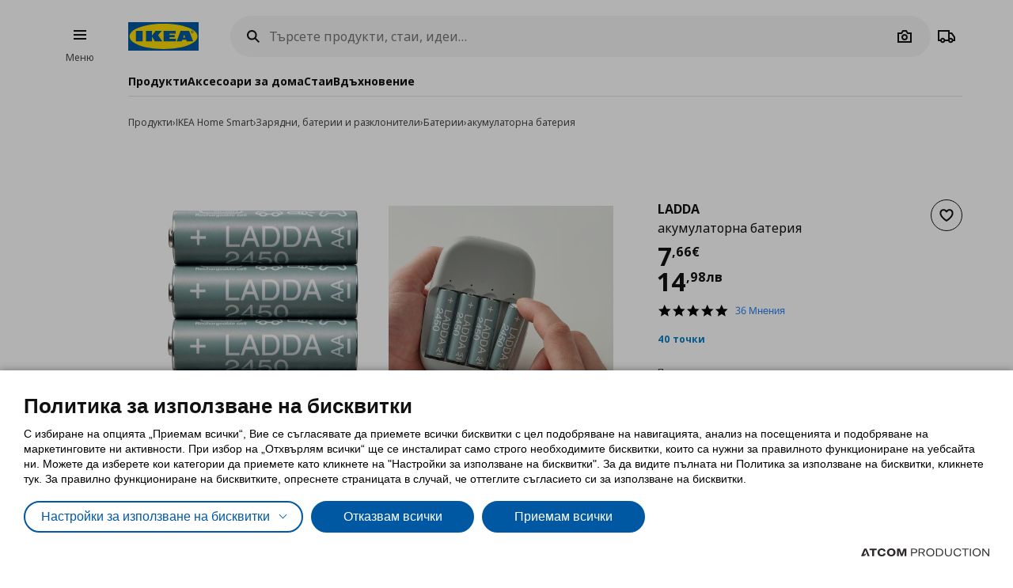

--- FILE ---
content_type: application/javascript
request_url: https://www.ikea.bg/Scripts/Plugins/load.js?v=F62C89C303345567D92C4651D7798062
body_size: 80
content:
$.defineAttributePlugin('load', function ($element, options) {
	$.ajax({
		url: options.url,
		success: function (r) {
			var $content = $(r);
			$element.replaceWith($content);
			$content.parseAttributePlugins();
		},
		fail: function (jqXHR, textStatus, errorThrown) {
			console.log(jqXHR, textStatus, errorThrown);
		}
	});
});
